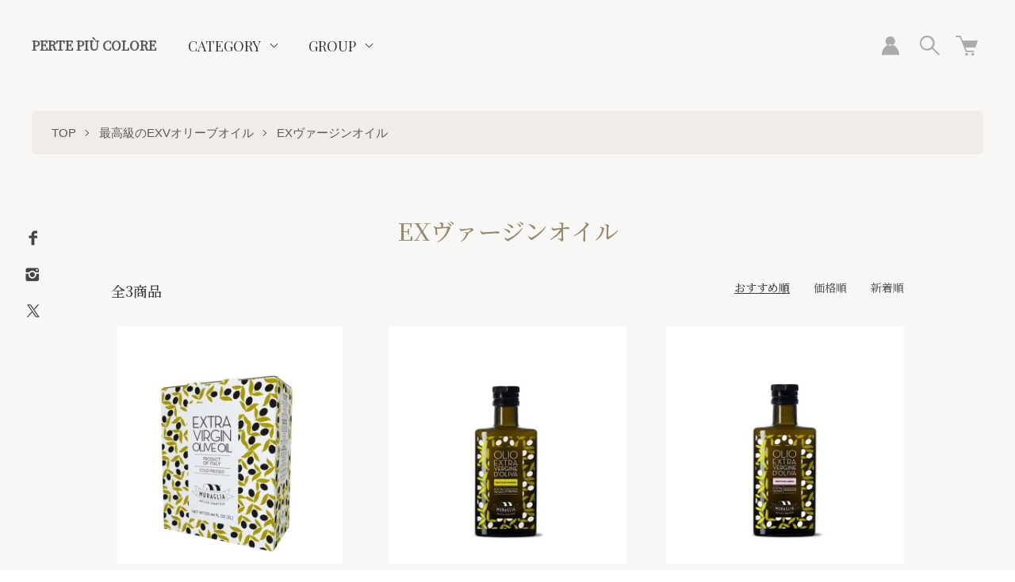

--- FILE ---
content_type: text/html; charset=EUC-JP
request_url: https://perte-co.com/?mode=grp&gid=2737824
body_size: 13512
content:
<!DOCTYPE html PUBLIC "-//W3C//DTD XHTML 1.0 Transitional//EN" "http://www.w3.org/TR/xhtml1/DTD/xhtml1-transitional.dtd">
<html xmlns:og="http://ogp.me/ns#" xmlns:fb="http://www.facebook.com/2008/fbml" xmlns:mixi="http://mixi-platform.com/ns#" xmlns="http://www.w3.org/1999/xhtml" xml:lang="ja" lang="ja" dir="ltr">
<head>
<meta http-equiv="content-type" content="text/html; charset=euc-jp" />
<meta http-equiv="X-UA-Compatible" content="IE=edge,chrome=1" />
<meta name="viewport" content="width=device-width,initial-scale=1">
<title>EXヴァージンオイル - PERTE PI&#217; COLORE</title>
<meta name="Keywords" content="EXヴァージンオイル,PERTE PI&amp;amp;amp;amp;amp;amp;amp;amp;amp;#217; COLORE,オリーブオイル,ロッカインペリアーレ産,IGP認定,エキストラバージンオリーブオイル,MURAGLIA,フラントイオ・ムラリア,イタリア,オリーブオイルMURAGLIA,プーリア州,ボトル,INTENSE FRUITY,コラティーナ,MEDIUM FRUITY,ベランザーナ,アンドリア地方,ペランザーナ種,コラティーナ種,,ボトルデザイン,アロマティックオイル,オイル" />
<meta name="Description" content="PERTEは、こだわりのイタリア食材・日用品を販売する輸入店です。取り扱い商品のオリーブオイルMURAGLIAは、最高品質のオリーブオイルを作るため、全ての工程にこだわっています。 自社農園で大切に栽培・収穫され、収穫後は自社工場で最大5時間以内に粉砕。酸化を防ぐため密閉された環境・低温で製造します。 全て自社農園・施設で行うことで、徹底した品質管理を行い摘みたてのフレッシュさを皆様にお届けします。オリーブオイルの製造と陶器製ボトルの装飾という、イタリア・プーリア州の2つの偉大な伝統が、このFRANTOIO MURAGLIA(フラントイオ・ムラリア)の瓶に集約されています。ボトルは地元・プーリアの職人が、粘土を成形し、窯で焼き上げ、出来上がった容器にすべて手作業で絵を描くという技術を駆使して作られており、ひとつとして同じものはありません。  オイルの品質はもちろんのこと、温かみのあるボトルがいつもの生活に彩りを添えます。" />
<meta name="Author" content="PERTE PI&amp;amp;amp;amp;amp;amp;amp;amp;amp;#217; COLORE" />
<meta name="Copyright" content="PERTE PI&amp;amp;amp;amp;amp;amp;amp;amp;amp;#217; COLORE" />
<meta http-equiv="content-style-type" content="text/css" />
<meta http-equiv="content-script-type" content="text/javascript" />
<link rel="stylesheet" href="https://perte-co.com/css/framework/colormekit.css" type="text/css" />
<link rel="stylesheet" href="https://perte-co.com/css/framework/colormekit-responsive.css" type="text/css" />
<link rel="stylesheet" href="https://img21.shop-pro.jp/PA01478/939/css/3/index.css?cmsp_timestamp=20240324220311" type="text/css" />
<link rel="stylesheet" href="https://img21.shop-pro.jp/PA01478/939/css/3/product_list.css?cmsp_timestamp=20240324220311" type="text/css" />

<link rel="alternate" type="application/rss+xml" title="rss" href="https://perte-co.com/?mode=rss" />
<script type="text/javascript" src="//ajax.googleapis.com/ajax/libs/jquery/1.7.2/jquery.min.js" ></script>
<meta property="og:title" content="EXヴァージンオイル - PERTE PI&#217; COLORE" />
<meta property="og:description" content="PERTEは、こだわりのイタリア食材・日用品を販売する輸入店です。取り扱い商品のオリーブオイルMURAGLIAは、最高品質のオリーブオイルを作るため、全ての工程にこだわっています。 自社農園で大切に栽培・収穫され、収穫後は自社工場で最大5時間以内に粉砕。酸化を防ぐため密閉された環境・低温で製造します。 全て自社農園・施設で行うことで、徹底した品質管理を行い摘みたてのフレッシュさを皆様にお届けします。オリーブオイルの製造と陶器製ボトルの装飾という、イタリア・プーリア州の2つの偉大な伝統が、このFRANTOIO MURAGLIA(フラントイオ・ムラリア)の瓶に集約されています。ボトルは地元・プーリアの職人が、粘土を成形し、窯で焼き上げ、出来上がった容器にすべて手作業で絵を描くという技術を駆使して作られており、ひとつとして同じものはありません。  オイルの品質はもちろんのこと、温かみのあるボトルがいつもの生活に彩りを添えます。" />
<meta property="og:url" content="https://perte-co.com?mode=grp&gid=2737824" />
<meta property="og:site_name" content="PERTE PI&#217; COLORE" />
<meta property="og:image" content=""/>
<link rel="stylesheet" type="text/css" href="https://file003.shop-pro.jp/PA01478/939/css/4-1-4.css"/>
<link rel="preconnect" href="https://fonts.googleapis.com">
<link rel="preconnect" href="https://fonts.gstatic.com" crossorigin>
<link href="https://fonts.googleapis.com/css2?family=Montserrat:wght@100;200;300;400;500&display=swap" rel="stylesheet">
<!-- Global site tag (gtag.js) - Google Analytics -->
<script async src="https://www.googletagmanager.com/gtag/js?id=UA-221000030-1">
</script>
<script>
  window.dataLayer = window.dataLayer || [];
  function gtag(){dataLayer.push(arguments);}
  gtag('js', new Date());

  gtag('config', 'UA-221000030-1');
</script>
<link href="https://use.fontawesome.com/releases/v5.6.1/css/all.css" rel="stylesheet">
<!-- Google tag (gtag.js) -->
<script async src="https://www.googletagmanager.com/gtag/js?id=G-ZC31WN3C8Z"></script>
<script>
  window.dataLayer = window.dataLayer || [];
  function gtag(){dataLayer.push(arguments);}
  gtag('js', new Date());

  gtag('config', 'G-ZC31WN3C8Z');
</script>
<script>
  var Colorme = {"page":"product_list","shop":{"account_id":"PA01478939","title":"PERTE PI&#217; COLORE"},"basket":{"total_price":0,"items":[]},"customer":{"id":null}};

  (function() {
    function insertScriptTags() {
      var scriptTagDetails = [];
      var entry = document.getElementsByTagName('script')[0];

      scriptTagDetails.forEach(function(tagDetail) {
        var script = document.createElement('script');

        script.type = 'text/javascript';
        script.src = tagDetail.src;
        script.async = true;

        if( tagDetail.integrity ) {
          script.integrity = tagDetail.integrity;
          script.setAttribute('crossorigin', 'anonymous');
        }

        entry.parentNode.insertBefore(script, entry);
      })
    }

    window.addEventListener('load', insertScriptTags, false);
  })();
</script>
</head>
<body>
<meta name="colorme-acc-payload" content="?st=1&pt=10033&ut=2737824&at=PA01478939&v=20260115213822&re=&cn=ec6823aaa06d2753e72dfa3a0c2a48fc" width="1" height="1" alt="" /><script>!function(){"use strict";Array.prototype.slice.call(document.getElementsByTagName("script")).filter((function(t){return t.src&&t.src.match(new RegExp("dist/acc-track.js$"))})).forEach((function(t){return document.body.removeChild(t)})),function t(c){var r=arguments.length>1&&void 0!==arguments[1]?arguments[1]:0;if(!(r>=c.length)){var e=document.createElement("script");e.onerror=function(){return t(c,r+1)},e.src="https://"+c[r]+"/dist/acc-track.js?rev=3",document.body.appendChild(e)}}(["acclog001.shop-pro.jp","acclog002.shop-pro.jp"])}();</script><link href="https://fonts.googleapis.com/css2?family=Noto+Serif+JP:wght@300;500&family=Playfair+Display:wght@400;700&display=swap" rel="stylesheet">

<script src="https://img.shop-pro.jp/tmpl_js/73/jquery.tile.js"></script>
<script src="https://img.shop-pro.jp/tmpl_js/73/jquery.skOuterClick.js"></script>

<div class="l-header is-product_list">
  <div class="l-header-main">
    <div class="l-header-main__in">
      <div class="l-header-logo">
        <h1 class="l-header-logo__img is-txt">
          <a class="l-header-logo__txt" href="https://perte-co.com/">PERTE PI&#217; COLORE</a>
        </h1>
      </div>
      <div class="l-sp-header-cart-btn">
                  <a href="https://perte-co.com/cart/proxy/basket?shop_id=PA01478939&shop_domain=perte-co.com">
            <img src="https://img.shop-pro.jp/tmpl_img/87/icon-cart.svg" alt="カートを見る" />
                      </a>
              </div>
      <button class="l-menu-btn js-navi-open" aria-label="メニュー">
        <span></span>
        <span></span>
      </button>
    </div>
    <div class="l-main-navi">
      <div class="l-sp-header-search">
        <form action="https://perte-co.com/" method="GET" class="l-sp-header-search__form">
          <input type="hidden" name="mode" value="srh" />
          <div class="l-sp-header-search__input">
            <input type="text" name="keyword" placeholder="商品検索" />
          </div>
          <button class="l-sp-header-search__submit" type="submit">
            <img src="https://img.shop-pro.jp/tmpl_img/85/icon-search-white.svg" alt="送信" />
          </button>
        </form>
      </div>
      <ul class="l-main-navi-list">
                        <li class="l-main-navi-list__item">
          <button class="l-main-navi-list__link js-toggle-btn">
            CATEGORY
          </button>
          <div class="l-dropdown-menu js-toggle-contents">
            <ul class="l-dropdown-menu-list">
                            <li class="l-dropdown-menu-list__item">
                <a class="l-dropdown-menu-list__link" href="https://perte-co.com/?mode=cate&cbid=2774088&csid=0">FRANTOIO MURAGLIA</a>
              </li>
                                            <li class="l-dropdown-menu-list__item">
                <a class="l-dropdown-menu-list__link" href="https://perte-co.com/?mode=cate&cbid=2854782&csid=0">URSINI</a>
              </li>
                                            <li class="l-dropdown-menu-list__item">
                <a class="l-dropdown-menu-list__link" href="https://perte-co.com/?mode=cate&cbid=2861921&csid=0">FILOTEA</a>
              </li>
                                            <li class="l-dropdown-menu-list__item">
                <a class="l-dropdown-menu-list__link" href="https://perte-co.com/?mode=cate&cbid=2916186&csid=0">THE MALLOWS</a>
              </li>
                          </ul>
          </div>
        </li>
                                        <li class="l-main-navi-list__item">
          <button class="l-main-navi-list__link js-toggle-btn">
            GROUP
          </button>
          <div class="l-dropdown-menu js-toggle-contents">
            <ul class="l-dropdown-menu-list">
                            <li class="l-dropdown-menu-list__item">
                <a class="l-dropdown-menu-list__link" href="https://perte-co.com/?mode=grp&gid=2686172">最高級のEXVオリーブオイル</a>
              </li>
                                            <li class="l-dropdown-menu-list__item">
                <a class="l-dropdown-menu-list__link" href="https://perte-co.com/?mode=grp&gid=2838640">伝統的なマンマのトマトソース</a>
              </li>
                                            <li class="l-dropdown-menu-list__item">
                <a class="l-dropdown-menu-list__link" href="https://perte-co.com/?mode=grp&gid=2863200">イタリア産こだわり絶品パスタ</a>
              </li>
                                            <li class="l-dropdown-menu-list__item">
                <a class="l-dropdown-menu-list__link" href="https://perte-co.com/?mode=grp&gid=2863270">ショートパスタ</a>
              </li>
                                            <li class="l-dropdown-menu-list__item">
                <a class="l-dropdown-menu-list__link" href="https://perte-co.com/?mode=grp&gid=2956427">スペシャルパスタ</a>
              </li>
                                            <li class="l-dropdown-menu-list__item">
                <a class="l-dropdown-menu-list__link" href="https://perte-co.com/?mode=grp&gid=2979083">デンマーク産の新食感マロー</a>
              </li>
                                            <li class="l-dropdown-menu-list__item">
                <a class="l-dropdown-menu-list__link" href="https://perte-co.com/?mode=grp&gid=2707256">GIFT </a>
              </li>
                          </ul>
          </div>
        </li>
                              </ul>
      <div class="l-sp-header-help">
        <ul class="l-sp-header-help-list">
          <li class="l-sp-header-help-list__item">
            <a class="l-sp-header-help-list__link" href="https://perte-co.com/?mode=sk#delivery">配送・送料について</a>
          </li>
          <li class="l-sp-header-help-list__item">
            <a class="l-sp-header-help-list__link" href="https://perte-co.com/?mode=sk#return">返品について</a>
          </li>
          <li class="l-sp-header-help-list__item">
            <a class="l-sp-header-help-list__link" href="https://perte-co.com/?mode=sk#payment">お支払い方法について</a>
          </li>
          <li class="l-sp-header-help-list__item">
            <a class="l-sp-header-help-list__link" href="https://perte-co.com/?mode=sk#info">特定商取引法に基づく表記</a>
          </li>
          <li class="l-sp-header-help-list__item">
            <a class="l-sp-header-help-list__link" href="https://perte-co.com/?mode=privacy">プライバシーポリシー</a>
          </li>
          <li class="l-sp-header-help-list__item">
            <a class="l-sp-header-help-list__link" href="https://mondo-g.shop-pro.jp/customer/inquiries/new">お問い合わせ</a>
          </li>
                              <li class="l-sp-header-help-list__item">
            <span class="l-sp-header-help-list__link">
              <a href="https://perte-co.com/?mode=rss">RSS</a> / <a href="https://perte-co.com/?mode=atom">ATOM</a>
            </span>
          </li>
        </ul>
      </div>
      <div class="l-header-help">
        <div class="l-header-account">
          <button class="l-header-account__btn l-header-help__btn js-toggle-btn">
            <img src="https://img.shop-pro.jp/tmpl_img/85/icon-user.svg" alt="アカウント" />
          </button>
          <div class="l-header-account__contents js-toggle-contents">
            <ul class="l-header-account-list">
              <li class="l-header-account-list__item">
                <a class="l-header-account-list__link" href="https://perte-co.com/?mode=myaccount">マイアカウント</a>
              </li>
                          </ul>
          </div>
        </div>
        <div class="l-header-search">
          <button class="l-header-search__btn l-header-help__btn js-toggle-btn js-search-btn">
            <img src="https://img.shop-pro.jp/tmpl_img/85/icon-search.svg" alt="検索" />
          </button>
          <div class="l-header-search__contents js-toggle-contents">
            <form action="https://perte-co.com/" method="GET" class="l-header-search__form">
              <input type="hidden" name="mode" value="srh" />
              <div class="l-header-search__input">
                <input type="text" name="keyword" placeholder="商品検索" />
              </div>
              <button class="l-header-search__submit" type="submit">
                <img src="https://img.shop-pro.jp/tmpl_img/85/icon-search-white.svg" alt="送信" />
              </button>
            </form>
          </div>
        </div>
        <div class="l-header-cart">
                      <a href="https://perte-co.com/cart/proxy/basket?shop_id=PA01478939&shop_domain=perte-co.com" class="l-header-cart-btn">
              <img src="https://img.shop-pro.jp/tmpl_img/85/icon-cart.svg" alt="カートを見る" />
                          </a>
                  </div>
      </div>
      <div class="l-sns-navi">
        <ul class="l-sns-navi-list u-opa">
                    <li class="l-sns-navi-list__item">
            <a href="https://facebook.com/PERTE-Piu-Colore-101617072465801" target="_blank">
              <i class="icon-lg-b icon-facebook" aria-label="Facebook"></i>
            </a>
          </li>
                              <li class="l-sns-navi-list__item">
            <a href="https://instagram.com/perte_col" target="_blank">
              <i class="icon-lg-b icon-instagram" aria-label="instagram"></i>
            </a>
          </li>
                              <li class="l-sns-navi-list__item">
            <a href="https://twitter.com/perte_co" target="_blank">
              <i class="icon-lg-b icon-twitter" aria-label="Twitter"></i>
            </a>
          </li>
                              <!-- <li class="l-sns-navi-list__item">
            <a href="" target="_blank">
              <i class="icon-lg-b icon-pinterest" aria-label="pinterest"></i>
            </a>
          </li> -->
        </ul>
      </div>
    </div>
    <div class="l-main-navi-overlay js-navi-close"></div>
  </div>
</div>
<div class="l-main is-product_list">
  <div class="c-breadcrumbs">
  <ul class="c-breadcrumbs-list">
    <li class="c-breadcrumbs-list__item">
      <a href="https://perte-co.com/">
        TOP
      </a>
    </li>
            <li class="c-breadcrumbs-list__item">
      <a href="https://perte-co.com/?mode=grp&gid=2686172">
        最高級のEXVオリーブオイル
      </a>
    </li>
        <li class="c-breadcrumbs-list__item">
      <a href="https://perte-co.com/?mode=grp&gid=2737824">
        EXヴァージンオイル
      </a>
    </li>
          </ul>
</div>
<div class="p-category u-container l-main-contents">
  <h2 class="p-category__ttl">
        EXヴァージンオイル
      </h2>
  
    
    
    
    
  
    
    <div class="p-item-list-head">
    <div class="p-item-list-num">
      全3商品
    </div>
    
    <ul class="p-item-sort-list">
      <li class="p-item-sort-list__item">
                <span>おすすめ順</span>
              </li>
      <li class="p-item-sort-list__item">
                <a href="?mode=grp&gid=2737824&sort=p">価格順</a>
              </li>
      <li class="p-item-sort-list__item">
                <a href="?mode=grp&gid=2737824&sort=n">新着順</a>
              </li>
    </ul>
    
  </div>
  
  <ul class="c-item-list u-opa">
        <li class="c-item-list__item">
      <div class="c-item-list__img u-square-img">
        <a href="?pid=174990928">
                    <img src="https://img21.shop-pro.jp/PA01478/939/product/174990928_th.jpg?cmsp_timestamp=20240416170036" alt="&lt;img class=&#039;new_mark_img1&#039; src=&#039;https://img.shop-pro.jp/img/new/icons55.gif&#039; style=&#039;border:none;display:inline;margin:0px;padding:0px;width:auto;&#039; /&gt;3L BAG IN BOX 3Lバッグ箱" />
                  </a>
      </div>
      <div class="c-item-list__txt">
        <div class="c-item-list__ttl">
          <a href="?pid=174990928">
            <img class='new_mark_img1' src='https://img.shop-pro.jp/img/new/icons55.gif' style='border:none;display:inline;margin:0px;padding:0px;width:auto;' />3L BAG IN BOX 3Lバッグ箱
          </a>
        </div>
                                        <div class="c-item-list__price is-soldout">
          SOLD OUT
        </div>
                <button class="c-item-list__btn" type="button"  data-favorite-button-selector="DOMSelector" data-product-id="174990928" data-added-class="is-added">
          <svg role="img" aria-hidden="true"><use xlink:href="#heart"></use></svg>
        </button>
      </div>
    </li>
        <li class="c-item-list__item">
      <div class="c-item-list__img u-square-img">
        <a href="?pid=166249529">
                    <img src="https://img21.shop-pro.jp/PA01478/939/product/166249529_th.jpg?cmsp_timestamp=20220123021744" alt="Essenza Intense Fruity コラティーナ 250ml" />
                  </a>
      </div>
      <div class="c-item-list__txt">
        <div class="c-item-list__ttl">
          <a href="?pid=166249529">
            Essenza Intense Fruity コラティーナ 250ml
          </a>
        </div>
                                        <div class="c-item-list__price is-soldout">
          SOLD OUT
        </div>
                <button class="c-item-list__btn" type="button"  data-favorite-button-selector="DOMSelector" data-product-id="166249529" data-added-class="is-added">
          <svg role="img" aria-hidden="true"><use xlink:href="#heart"></use></svg>
        </button>
      </div>
    </li>
        <li class="c-item-list__item">
      <div class="c-item-list__img u-square-img">
        <a href="?pid=166249540">
                    <img src="https://img21.shop-pro.jp/PA01478/939/product/166249540_th.jpg?cmsp_timestamp=20220123023307" alt="Essenza Medium Fruity ペランザーナ 250ml" />
                  </a>
      </div>
      <div class="c-item-list__txt">
        <div class="c-item-list__ttl">
          <a href="?pid=166249540">
            Essenza Medium Fruity ペランザーナ 250ml
          </a>
        </div>
                                        <div class="c-item-list__price is-soldout">
          SOLD OUT
        </div>
                <button class="c-item-list__btn" type="button"  data-favorite-button-selector="DOMSelector" data-product-id="166249540" data-added-class="is-added">
          <svg role="img" aria-hidden="true"><use xlink:href="#heart"></use></svg>
        </button>
      </div>
    </li>
      </ul>
  
  
  <div class="c-pager">
    <div class="c-pager__total">
      全<span>3</span>商品中 <span>1 - 3</span>表示
    </div>
    <ul class="c-pager-list">
      <li class="c-pager-list__item is-visible">
                <span class="c-pager-list__link is-prev is-disabled">
          前へ
        </span>
              </li>
                        <li class="c-pager-list__item is-visible">
        <span class="c-pager-list__link is-disabled is-current">
          1
          <span class="c-pager-list__page">ページ目</span>
        </span>
      </li>
                        <li class="c-pager-list__item is-visible">
                <span class="c-pager-list__link is-next is-disabled">
          次へ
        </span>
              </li>
    </ul>
  </div>
  
    
    
    
  </div>

<script>
  $(window).load(function () {
    $('.productlist-unit').tile();
  });
  $(window).resize(function () {
    $('.productlist-unit').tile();
  });
</script></div>
<div class="l-bottom">
              <div class="p-calendar">
    <div class="u-container">
      <h2 class="u-visually-hidden">
        CALENDAR
      </h2>
      <div class="side_section side_section_cal">
        <div class="side_cal">
          <table class="tbl_calendar">
    <caption>2026年1月</caption>
    <tr>
        <th class="sun">日</th>
        <th>月</th>
        <th>火</th>
        <th>水</th>
        <th>木</th>
        <th>金</th>
        <th class="sat">土</th>
    </tr>
    <tr>
<td></td>
<td></td>
<td></td>
<td></td>
<td class="thu holiday" style="background-color: #d6c6b2; color: #0a0909;">1</td>
<td class="fri">2</td>
<td class="sat" style="background-color: #d6c6b2; color: #0a0909;">3</td>
</tr>
<tr>
<td class="sun" style="background-color: #d6c6b2; color: #0a0909;">4</td>
<td class="mon">5</td>
<td class="tue">6</td>
<td class="wed">7</td>
<td class="thu">8</td>
<td class="fri">9</td>
<td class="sat" style="background-color: #d6c6b2; color: #0a0909;">10</td>
</tr>
<tr>
<td class="sun" style="background-color: #d6c6b2; color: #0a0909;">11</td>
<td class="mon holiday" style="background-color: #d6c6b2; color: #0a0909;">12</td>
<td class="tue">13</td>
<td class="wed">14</td>
<td class="thu">15</td>
<td class="fri">16</td>
<td class="sat" style="background-color: #d6c6b2; color: #0a0909;">17</td>
</tr>
<tr>
<td class="sun" style="background-color: #d6c6b2; color: #0a0909;">18</td>
<td class="mon">19</td>
<td class="tue">20</td>
<td class="wed">21</td>
<td class="thu">22</td>
<td class="fri">23</td>
<td class="sat" style="background-color: #d6c6b2; color: #0a0909;">24</td>
</tr>
<tr>
<td class="sun" style="background-color: #d6c6b2; color: #0a0909;">25</td>
<td class="mon">26</td>
<td class="tue">27</td>
<td class="wed">28</td>
<td class="thu">29</td>
<td class="fri">30</td>
<td class="sat" style="background-color: #d6c6b2; color: #0a0909;">31</td>
</tr>
</table><table class="tbl_calendar">
    <caption>2026年2月</caption>
    <tr>
        <th class="sun">日</th>
        <th>月</th>
        <th>火</th>
        <th>水</th>
        <th>木</th>
        <th>金</th>
        <th class="sat">土</th>
    </tr>
    <tr>
<td class="sun" style="background-color: #d6c6b2; color: #0a0909;">1</td>
<td class="mon">2</td>
<td class="tue">3</td>
<td class="wed">4</td>
<td class="thu">5</td>
<td class="fri">6</td>
<td class="sat" style="background-color: #d6c6b2; color: #0a0909;">7</td>
</tr>
<tr>
<td class="sun" style="background-color: #d6c6b2; color: #0a0909;">8</td>
<td class="mon">9</td>
<td class="tue">10</td>
<td class="wed holiday" style="background-color: #d6c6b2; color: #0a0909;">11</td>
<td class="thu">12</td>
<td class="fri">13</td>
<td class="sat" style="background-color: #d6c6b2; color: #0a0909;">14</td>
</tr>
<tr>
<td class="sun" style="background-color: #d6c6b2; color: #0a0909;">15</td>
<td class="mon">16</td>
<td class="tue">17</td>
<td class="wed">18</td>
<td class="thu">19</td>
<td class="fri">20</td>
<td class="sat" style="background-color: #d6c6b2; color: #0a0909;">21</td>
</tr>
<tr>
<td class="sun" style="background-color: #d6c6b2; color: #0a0909;">22</td>
<td class="mon holiday" style="background-color: #d6c6b2; color: #0a0909;">23</td>
<td class="tue">24</td>
<td class="wed">25</td>
<td class="thu">26</td>
<td class="fri">27</td>
<td class="sat" style="background-color: #d6c6b2; color: #0a0909;">28</td>
</tr>
</table>
        </div>
              </div>
    </div>
  </div>
    <div class="p-shopguide">
    <div class="u-container">
      <h2 class="u-visually-hidden">
        ショッピングガイド
      </h2>
      <div class="p-shopguide-wrap">
                <div class="p-shopguide-column">
          <div class="p-shopguide-box js-matchHeight">
            <h3 class="p-shopguide-box__ttl">
              SHIPPING
              <span>配送・送料について</span>
            </h3>
            <dl class="p-shopguide-txt">
                            <dt class="p-shopguide__ttl">
                クロネコヤマト
              </dt>
              <dd class="p-shopguide__body">
                                <div class="p-shopguide__img">
                  <img src="https://img21.shop-pro.jp/PA01478/939/delivery/548800.gif?cmsp_timestamp=20250520174308" />
                </div>
                                ヤマト運輸（通常便）にてお届け致します。<br />
<br />
※7&#12316;9月は、クール便でのお届けをおすすめしております※<br />
<br />
ご注文（ご入金）確認後、通常2～6営業日以内（土日祝除）に発送いたします。<br />
（ご指定が無い場合には、発送の準備が出来次第発送）<br />
<br />
配送希望時間帯は以下をご指定いただけます。<br />
午前中／14～16時／16～18時／18～20時／19～21時<br />
発送手配完了後は、ご注文内容やお届け内容（時間指定等）の変更はできません。<br />
また、発送後のお届け先の変更には転送料がかかる場合があります。<br />
お届け日時を指定された場合でも、交通事情や天候などにより指定時間内に配達ができない場合もあります。<br />
<br />
※商品のお受け取りについて<br />
配送業者の定める保管期限（通常便7日間）までに必ずお受け取り下さい。<br />
配送業者の保管期限までに商品をお受け取りにならず弊社へ返送された場合は、<br />
お客様都合での返品・キャンセル扱いとなりますので、<br />
往復の送料、決済手数料および梱包資材など発送にかかった費用を頂戴いたします。<br />
<br />
●送料<br />
814円&#12316;、お届け先・重量により異なります。<br />
カート画面にて住所を入力後、ご確認ください。<br />
<br />
※オリーブオイルは10℃を下まわると凝固することがありますが、しばらく常温におけば凝固はなくなります。品質に問題はございませんので、安心してお召し上がりいただけます。到着後は常温で保存してください。
              </dd>
                            <dt class="p-shopguide__ttl">
                クロネコヤマトクール便
              </dt>
              <dd class="p-shopguide__body">
                                <div class="p-shopguide__img">
                  <img src="https://img21.shop-pro.jp/PA01478/939/delivery/555496.gif?cmsp_timestamp=20241112163307" />
                </div>
                                クール便（ヤマト運輸）にてお届け致します。<br />
7月～9月の間はクール便での配送をお勧めしております。<br />
<br />
ご注文（ご入金）確認後、通常2～6営業日以内（土日祝除）に発送いたします。<br />
（ご指定が無い場合には、発送の準備が出来次第発送）<br />
<br />
配送希望時間帯は以下をご指定いただけます。<br />
午前中／14～16時／16～18時／18～20時／19～21時<br />
発送手配完了後は、ご注文内容やお届け内容（時間指定等）の変更はできません。<br />
また、発送後のお届け先の変更には転送料がかかる場合があります。<br />
お届け日時を指定された場合でも、交通事情や天候などにより指定時間内に配達ができない場合もあります。<br />
<br />
※商品のお受け取りについて<br />
配送業者の定める保管期限（クール便3日間）までに必ずお受け取り下さい。<br />
配送業者の保管期限までに商品をお受け取りにならず弊社へ返送された場合は、<br />
お客様都合での返品・キャンセル扱いとなりますので、<br />
往復の送料、決済手数料および梱包資材など発送にかかった費用を頂戴いたします。<br />
<br />
●送料<br />
1254円&#12316;、お届け先・重量により異なります。<br />
カート画面にて住所を入力後、ご確認ください。<br />
<br />
※オリーブオイルは10℃を下まわると凝固することがありますが、しばらく常温におけば凝固はなくなります。品質に問題はございませんので、安心してお召し上がりいただけます。到着後は常温で保存してください。
              </dd>
                            <dt class="p-shopguide__ttl">
                クロネコヤマト
              </dt>
              <dd class="p-shopguide__body">
                                
              </dd>
                          </dl>
          </div>
        </div>
                <div class="p-shopguide-column">
          <div class="p-shopguide-box js-matchHeight">
            <h3 class="p-shopguide-box__ttl">
              RETURN
              <span>返品について</span>
            </h3>
            <dl class="p-shopguide-txt">
                            <dt class="p-shopguide__ttl">
                不良品
              </dt>
              <dd class="p-shopguide__body">
                商品到着後速やかにご連絡ください。商品に欠陥がある場合を除き、返品には応じかねますのでご了承ください。
              </dd>
                                          <dt class="p-shopguide__ttl">
                返品期限
              </dt>
              <dd class="p-shopguide__body">
                商品到着日からご連絡が7日以内に行われなかった場合、返品を受け付けられない場合がありますので予めご了承ください。また、食品の場合、開封後の返品は不可とします。
              </dd>
                                          <dt class="p-shopguide__ttl">
                返品送料
              </dt>
              <dd class="p-shopguide__body">
                お客様都合による返品につきましてはお客様のご負担とさせていただきます。不良品に該当する場合は当方で負担いたします。
              </dd>
                          </dl>
          </div>
        </div>
                <div class="p-shopguide-column">
          <div class="p-shopguide-box js-matchHeight">
            <h3 class="p-shopguide-box__ttl">
              PAYMENT
              <span>お支払いについて</span>
            </h3>
            <dl class="p-shopguide-txt">
                            <dt class="p-shopguide__ttl">
                銀行振込
              </dt>
              <dd class="p-shopguide__body">
                                                メールにて振込先をご案内いたします（楽天銀行）。<br />
お支払い期限はご注文完了後10営業日以内となっております。<br />
期限までにご入金が確認できない場合は、ご注文はキャンセルとなりますのでご注意ください。
              </dd>
                            <dt class="p-shopguide__ttl">
                クレジット
              </dt>
              <dd class="p-shopguide__body">
                                                <div class="p-shopguide__img">
                  <img class='payment_img' src='https://img.shop-pro.jp/common/card2.gif'><img class='payment_img' src='https://img.shop-pro.jp/common/card6.gif'><img class='payment_img' src='https://img.shop-pro.jp/common/card18.gif'><img class='payment_img' src='https://img.shop-pro.jp/common/card0.gif'><img class='payment_img' src='https://img.shop-pro.jp/common/card9.gif'>
                </div>
                                
              </dd>
                            <dt class="p-shopguide__ttl">
                PayPay
              </dt>
              <dd class="p-shopguide__body">
                                                
              </dd>
                            <dt class="p-shopguide__ttl">
                Amazon Pay
              </dt>
              <dd class="p-shopguide__body">
                                                Amazonのアカウントに登録された配送先や支払い方法を利用して決済できます。
              </dd>
                          </dl>
          </div>
        </div>
              </div>
    </div>
  </div>
</div>
<div class="l-footer is-product_list" style="background-image: url(https://img21.shop-pro.jp/PA01478/939/etc_base64/SU1HXzcxOTA.jpeg?cmsp_timestamp=20231127214106);">
  <div class="u-container">
    <div class="l-footer-main">
                  <div class="l-footer-navi">
        <div class="l-footer-navi-list-wrap">
          <ul class="l-footer-navi-list">
            <li class="l-footer-navi-list__item">
              <a class="l-footer-navi-list__link" href="https://perte-co.com/">
                ホーム
              </a>
            </li>
            <li class="l-footer-navi-list__item">
              <a class="l-footer-navi-list__link" href="https://perte-co.com/?mode=sk#delivery">
                配送・送料について
              </a>
            </li>
            <li class="l-footer-navi-list__item">
              <a class="l-footer-navi-list__link" href="https://perte-co.com/?mode=sk#return">
                返品について
              </a>
            </li>
            <li class="l-footer-navi-list__item">
              <a class="l-footer-navi-list__link" href="https://perte-co.com/?mode=sk#payment">
                支払い方法について
              </a>
            </li>
            <li class="l-footer-navi-list__item">
              <a class="l-footer-navi-list__link" href="https://perte-co.com/?mode=sk#info">
                特定商取引法に基づく表記
              </a>
            </li>
            <li class="l-footer-navi-list__item">
              <a class="l-footer-navi-list__link" href="https://perte-co.com/?mode=privacy">
                プライバシーポリシー
              </a>
            </li>
          </ul>
        </div>
        <div class="l-footer-navi-list-wrap">
          <ul class="l-footer-navi-list">
                                    <li class="l-footer-navi-list__item">
              <span class="l-footer-navi-list__link">
                 <a href="https://perte-co.com/?mode=rss">RSS</a> / <a href="https://perte-co.com/?mode=atom">ATOM</a>
              </span>
            </li>
          </ul>
          <ul class="l-footer-navi-list">
            <li class="l-footer-navi-list__item">
              <a class="l-footer-navi-list__link" href="https://perte-co.com/?mode=myaccount">マイアカウント</a>
            </li>
                        <li class="l-footer-navi-list__item">
                            <a class="l-footer-navi-list__link" href="https://perte-co.com/cart/proxy/basket?shop_id=PA01478939&shop_domain=perte-co.com">
                カートを見る
              </a>
                          </li>
            <li class="l-footer-navi-list__item">
              <a class="l-footer-navi-list__link" href="https://mondo-g.shop-pro.jp/customer/inquiries/new">お問い合わせ</a>
            </li>
          </ul>
        </div>
      </div>
      <div class="l-footer-shopinfo">
        <div class="l-footer-shopinfo__logo">
          <a href="https://perte-co.com/">PERTE PI&#217; COLORE</a>
        </div>
        <ul class="l-footer-sns-list u-opa">
                    <li class="l-footer-sns-list__item">
            <a href="https://instagram.com/perte_col" target="_blank">
              <i class="icon-lg-b icon-instagram" aria-label="instagram"></i>
            </a>
          </li>
                              <li class="l-footer-sns-list__item">
            <a href="https://facebook.com/PERTE-Piu-Colore-101617072465801" target="_blank">
              <i class="icon-lg-b icon-facebook" aria-label="Facebook"></i>
            </a>
          </li>
                              <li class="l-footer-sns-list__item">
            <a href="https://twitter.com/perte_co" target="_blank">
              <i class="icon-lg-b icon-twitter" aria-label="Twitter"></i>
            </a>
          </li>
                              <!-- <li class="l-footer-sns-list__item">
            <a href="" target="_blank">
              <i class="icon-lg-b icon-pinterest" aria-label="pinterest"></i>
            </a>
          </li> -->
        </ul>
                <div class="l-footer-shopinfo__qr">
          <img src="https://img21.shop-pro.jp/PA01478/939/qrcode.jpg?cmsp_timestamp=20251203205014" />
        </div>
              </div>
    </div>
    <div class="l-copyright">
      <div class="l-copyright__txt">
        Copyright&#169; PERTE PI&#217; COLORE

      </div>
      <div class="l-copyright__logo">
        <a href="https://shop-pro.jp" target="_blank">Powered by<img src="https://img.shop-pro.jp/tmpl_img/84/powered.png" alt="カラーミーショップ"></a>
      </div>
    </div>
  </div>
</div>

<script>
  $(function () {
    function window_size_switch_func() {
      if($(window).width() >= 768) {
        // product option switch -> table
        $('#prd-opt-table').html($('.prd-opt-table').html());
        $('#prd-opt-table table').addClass('table table-bordered');
        $('#prd-opt-select').empty();
      } else {
        // product option switch -> select
        $('#prd-opt-table').empty();
        if($('#prd-opt-select > *').size() == 0) {
          $('#prd-opt-select').append($('.prd-opt-select').html());
        }
      }
    }
    window_size_switch_func();
    $(window).load(function () {
      $('.history-unit').tile();
    });
    $(window).resize(function () {
      window_size_switch_func();
      $('.history-unit').tile();
    });
  });
</script>


<script src="https://img.shop-pro.jp/tmpl_js/85/jquery.matchHeight-min.js"></script>
<script src="https://img.shop-pro.jp/tmpl_js/85/what-input.js"></script>
<script src="https://img.shop-pro.jp/tmpl_js/85/common.js"></script>

<script type="text/javascript">
$(document).ready(function() {
  $(".js-matchHeight").matchHeight();
});
</script>

<svg xmlns="http://www.w3.org/2000/svg" style="display:none"><symbol id="angle-double-left" viewBox="0 0 1792 1792"><path d="M1011 1376q0 13-10 23l-50 50q-10 10-23 10t-23-10L439 983q-10-10-10-23t10-23l466-466q10-10 23-10t23 10l50 50q10 10 10 23t-10 23L608 960l393 393q10 10 10 23zm384 0q0 13-10 23l-50 50q-10 10-23 10t-23-10L823 983q-10-10-10-23t10-23l466-466q10-10 23-10t23 10l50 50q10 10 10 23t-10 23L992 960l393 393q10 10 10 23z"/></symbol><symbol id="angle-double-right" viewBox="0 0 1792 1792"><path d="M979 960q0 13-10 23l-466 466q-10 10-23 10t-23-10l-50-50q-10-10-10-23t10-23l393-393-393-393q-10-10-10-23t10-23l50-50q10-10 23-10t23 10l466 466q10 10 10 23zm384 0q0 13-10 23l-466 466q-10 10-23 10t-23-10l-50-50q-10-10-10-23t10-23l393-393-393-393q-10-10-10-23t10-23l50-50q10-10 23-10t23 10l466 466q10 10 10 23z"/></symbol><symbol id="angle-down" viewBox="0 0 1792 1792"><path d="M1395 736q0 13-10 23l-466 466q-10 10-23 10t-23-10L407 759q-10-10-10-23t10-23l50-50q10-10 23-10t23 10l393 393 393-393q10-10 23-10t23 10l50 50q10 10 10 23z"/></symbol><symbol id="angle-left" viewBox="0 0 1792 1792"><path d="M1203 544q0 13-10 23L800 960l393 393q10 10 10 23t-10 23l-50 50q-10 10-23 10t-23-10L631 983q-10-10-10-23t10-23l466-466q10-10 23-10t23 10l50 50q10 10 10 23z"/></symbol><symbol id="angle-right" viewBox="0 0 1792 1792"><path d="M1171 960q0 13-10 23l-466 466q-10 10-23 10t-23-10l-50-50q-10-10-10-23t10-23l393-393-393-393q-10-10-10-23t10-23l50-50q10-10 23-10t23 10l466 466q10 10 10 23z"/></symbol><symbol id="angle-up" viewBox="0 0 1792 1792"><path d="M1395 1184q0 13-10 23l-50 50q-10 10-23 10t-23-10L896 864l-393 393q-10 10-23 10t-23-10l-50-50q-10-10-10-23t10-23l466-466q10-10 23-10t23 10l466 466q10 10 10 23z"/></symbol><symbol id="bars" viewBox="0 0 1792 1792"><path d="M1664 1344v128q0 26-19 45t-45 19H192q-26 0-45-19t-19-45v-128q0-26 19-45t45-19h1408q26 0 45 19t19 45zm0-512v128q0 26-19 45t-45 19H192q-26 0-45-19t-19-45V832q0-26 19-45t45-19h1408q26 0 45 19t19 45zm0-512v128q0 26-19 45t-45 19H192q-26 0-45-19t-19-45V320q0-26 19-45t45-19h1408q26 0 45 19t19 45z"/></symbol><symbol id="close" viewBox="0 0 1792 1792"><path d="M1490 1322q0 40-28 68l-136 136q-28 28-68 28t-68-28l-294-294-294 294q-28 28-68 28t-68-28l-136-136q-28-28-28-68t28-68l294-294-294-294q-28-28-28-68t28-68l136-136q28-28 68-28t68 28l294 294 294-294q28-28 68-28t68 28l136 136q28 28 28 68t-28 68l-294 294 294 294q28 28 28 68z"/></symbol><symbol id="envelope-o" viewBox="0 0 1792 1792"><path d="M1664 1504V736q-32 36-69 66-268 206-426 338-51 43-83 67t-86.5 48.5T897 1280h-2q-48 0-102.5-24.5T706 1207t-83-67q-158-132-426-338-37-30-69-66v768q0 13 9.5 22.5t22.5 9.5h1472q13 0 22.5-9.5t9.5-22.5zm0-1051v-24.5l-.5-13-3-12.5-5.5-9-9-7.5-14-2.5H160q-13 0-22.5 9.5T128 416q0 168 147 284 193 152 401 317 6 5 35 29.5t46 37.5 44.5 31.5T852 1143t43 9h2q20 0 43-9t50.5-27.5 44.5-31.5 46-37.5 35-29.5q208-165 401-317 54-43 100.5-115.5T1664 453zm128-37v1088q0 66-47 113t-113 47H160q-66 0-113-47T0 1504V416q0-66 47-113t113-47h1472q66 0 113 47t47 113z"/></symbol><symbol id="facebook" viewBox="0 0 1792 1792"><path d="M1343 12v264h-157q-86 0-116 36t-30 108v189h293l-39 296h-254v759H734V905H479V609h255V391q0-186 104-288.5T1115 0q147 0 228 12z"/></symbol><symbol id="google-plus" viewBox="0 0 1792 1792"><path d="M1181 913q0 208-87 370.5t-248 254-369 91.5q-149 0-285-58t-234-156-156-234-58-285 58-285 156-234 234-156 285-58q286 0 491 192L769 546Q652 433 477 433q-123 0-227.5 62T84 663.5 23 896t61 232.5T249.5 1297t227.5 62q83 0 152.5-23t114.5-57.5 78.5-78.5 49-83 21.5-74H477V791h692q12 63 12 122zm867-122v210h-209v209h-210v-209h-209V791h209V582h210v209h209z"/></symbol><symbol id="heart" viewBox="0 0 1792 1792"><path d="M896 1664q-26 0-44-18l-624-602q-10-8-27.5-26T145 952.5 77 855 23.5 734 0 596q0-220 127-344t351-124q62 0 126.5 21.5t120 58T820 276t76 68q36-36 76-68t95.5-68.5 120-58T1314 128q224 0 351 124t127 344q0 221-229 450l-623 600q-18 18-44 18z"/></symbol><symbol id="home" viewBox="0 0 1792 1792"><path d="M1472 992v480q0 26-19 45t-45 19h-384v-384H768v384H384q-26 0-45-19t-19-45V992q0-1 .5-3t.5-3l575-474 575 474q1 2 1 6zm223-69l-62 74q-8 9-21 11h-3q-13 0-21-7L896 424l-692 577q-12 8-24 7-13-2-21-11l-62-74q-8-10-7-23.5t11-21.5l719-599q32-26 76-26t76 26l244 204V288q0-14 9-23t23-9h192q14 0 23 9t9 23v408l219 182q10 8 11 21.5t-7 23.5z"/></symbol><symbol id="info-circle" viewBox="0 0 1792 1792"><path d="M1152 1376v-160q0-14-9-23t-23-9h-96V672q0-14-9-23t-23-9H672q-14 0-23 9t-9 23v160q0 14 9 23t23 9h96v320h-96q-14 0-23 9t-9 23v160q0 14 9 23t23 9h448q14 0 23-9t9-23zm-128-896V320q0-14-9-23t-23-9H800q-14 0-23 9t-9 23v160q0 14 9 23t23 9h192q14 0 23-9t9-23zm640 416q0 209-103 385.5T1281.5 1561 896 1664t-385.5-103T231 1281.5 128 896t103-385.5T510.5 231 896 128t385.5 103T1561 510.5 1664 896z"/></symbol><symbol id="instagram" viewBox="0 0 1792 1792"><path d="M1490 1426V778h-135q20 63 20 131 0 126-64 232.5T1137 1310t-240 62q-197 0-337-135.5T420 909q0-68 20-131H299v648q0 26 17.5 43.5T360 1487h1069q25 0 43-17.5t18-43.5zm-284-533q0-124-90.5-211.5T897 594q-127 0-217.5 87.5T589 893t90.5 211.5T897 1192q128 0 218.5-87.5T1206 893zm284-360V368q0-28-20-48.5t-49-20.5h-174q-29 0-49 20.5t-20 48.5v165q0 29 20 49t49 20h174q29 0 49-20t20-49zm174-208v1142q0 81-58 139t-139 58H325q-81 0-139-58t-58-139V325q0-81 58-139t139-58h1142q81 0 139 58t58 139z"/></symbol><symbol id="pencil" viewBox="0 0 1792 1792"><path d="M491 1536l91-91-235-235-91 91v107h128v128h107zm523-928q0-22-22-22-10 0-17 7l-542 542q-7 7-7 17 0 22 22 22 10 0 17-7l542-542q7-7 7-17zm-54-192l416 416-832 832H128v-416zm683 96q0 53-37 90l-166 166-416-416 166-165q36-38 90-38 53 0 91 38l235 234q37 39 37 91z"/></symbol><symbol id="pinterest-p" viewBox="0 0 1792 1792"><path d="M256 597q0-108 37.5-203.5T397 227t152-123 185-78T936 0q158 0 294 66.5T1451 260t85 287q0 96-19 188t-60 177-100 149.5-145 103-189 38.5q-68 0-135-32t-96-88q-10 39-28 112.5t-23.5 95-20.5 71-26 71-32 62.5-46 77.5-62 86.5l-14 5-9-10q-15-157-15-188 0-92 21.5-206.5T604 972t52-203q-32-65-32-169 0-83 52-156t132-73q61 0 95 40.5T937 514q0 66-44 191t-44 187q0 63 45 104.5t109 41.5q55 0 102-25t78.5-68 56-95 38-110.5 20-111 6.5-99.5q0-173-109.5-269.5T909 163q-200 0-334 129.5T441 621q0 44 12.5 85t27 65 27 45.5T520 847q0 28-15 73t-37 45q-2 0-17-3-51-15-90.5-56t-61-94.5-32.5-108T256 597z"/></symbol><symbol id="search" viewBox="0 0 1792 1792"><path d="M1216 832q0-185-131.5-316.5T768 384 451.5 515.5 320 832t131.5 316.5T768 1280t316.5-131.5T1216 832zm512 832q0 52-38 90t-90 38q-54 0-90-38l-343-342q-179 124-399 124-143 0-273.5-55.5t-225-150-150-225T64 832t55.5-273.5 150-225 225-150T768 128t273.5 55.5 225 150 150 225T1472 832q0 220-124 399l343 343q37 37 37 90z"/></symbol><symbol id="shopping-cart" viewBox="0 0 1792 1792"><path d="M704 1536q0 52-38 90t-90 38-90-38-38-90 38-90 90-38 90 38 38 90zm896 0q0 52-38 90t-90 38-90-38-38-90 38-90 90-38 90 38 38 90zm128-1088v512q0 24-16.5 42.5T1671 1024L627 1146q13 60 13 70 0 16-24 64h920q26 0 45 19t19 45-19 45-45 19H512q-26 0-45-19t-19-45q0-11 8-31.5t16-36 21.5-40T509 1207L332 384H128q-26 0-45-19t-19-45 19-45 45-19h256q16 0 28.5 6.5T432 278t13 24.5 8 26 5.5 29.5 4.5 26h1201q26 0 45 19t19 45z"/></symbol><symbol id="sign-in" viewBox="0 0 1792 1792"><path d="M1312 896q0 26-19 45l-544 544q-19 19-45 19t-45-19-19-45v-288H192q-26 0-45-19t-19-45V704q0-26 19-45t45-19h448V352q0-26 19-45t45-19 45 19l544 544q19 19 19 45zm352-352v704q0 119-84.5 203.5T1376 1536h-320q-13 0-22.5-9.5t-9.5-22.5q0-4-1-20t-.5-26.5 3-23.5 10-19.5 20.5-6.5h320q66 0 113-47t47-113V544q0-66-47-113t-113-47h-312l-11.5-1-11.5-3-8-5.5-7-9-2-13.5q0-4-1-20t-.5-26.5 3-23.5 10-19.5 20.5-6.5h320q119 0 203.5 84.5T1664 544z"/></symbol><symbol id="sign-out" viewBox="0 0 1792 1792"><path d="M704 1440q0 4 1 20t.5 26.5-3 23.5-10 19.5-20.5 6.5H352q-119 0-203.5-84.5T64 1248V544q0-119 84.5-203.5T352 256h320q13 0 22.5 9.5T704 288q0 4 1 20t.5 26.5-3 23.5-10 19.5T672 384H352q-66 0-113 47t-47 113v704q0 66 47 113t113 47h312l11.5 1 11.5 3 8 5.5 7 9 2 13.5zm928-544q0 26-19 45l-544 544q-19 19-45 19t-45-19-19-45v-288H512q-26 0-45-19t-19-45V704q0-26 19-45t45-19h448V352q0-26 19-45t45-19 45 19l544 544q19 19 19 45z"/></symbol><symbol id="star" viewBox="0 0 1792 1792"><path d="M1728 647q0 22-26 48l-363 354 86 500q1 7 1 20 0 21-10.5 35.5T1385 1619q-19 0-40-12l-449-236-449 236q-22 12-40 12-21 0-31.5-14.5T365 1569q0-6 2-20l86-500L89 695q-25-27-25-48 0-37 56-46l502-73L847 73q19-41 49-41t49 41l225 455 502 73q56 9 56 46z"/></symbol><symbol id="twitter" viewBox="0 0 1792 1792"><path d="M1684 408q-67 98-162 167 1 14 1 42 0 130-38 259.5T1369.5 1125 1185 1335.5t-258 146-323 54.5q-271 0-496-145 35 4 78 4 225 0 401-138-105-2-188-64.5T285 1033q33 5 61 5 43 0 85-11-112-23-185.5-111.5T172 710v-4q68 38 146 41-66-44-105-115t-39-154q0-88 44-163 121 149 294.5 238.5T884 653q-8-38-8-74 0-134 94.5-228.5T1199 256q140 0 236 102 109-21 205-78-37 115-142 178 93-10 186-50z"/></symbol><symbol id="user-plus" viewBox="0 0 1792 1792"><path d="M576 896c-106 0-196.5-37.5-271.5-112.5S192 618 192 512s37.5-196.5 112.5-271.5S470 128 576 128s196.5 37.5 271.5 112.5S960 406 960 512s-37.5 196.5-112.5 271.5S682 896 576 896zM1536 1024h352c8.7 0 16.2 3.2 22.5 9.5s9.5 13.8 9.5 22.5v192c0 8.7-3.2 16.2-9.5 22.5s-13.8 9.5-22.5 9.5h-352v352c0 8.7-3.2 16.2-9.5 22.5s-13.8 9.5-22.5 9.5h-192c-8.7 0-16.2-3.2-22.5-9.5s-9.5-13.8-9.5-22.5v-352H928c-8.7 0-16.2-3.2-22.5-9.5s-9.5-13.8-9.5-22.5v-192c0-8.7 3.2-16.2 9.5-22.5s13.8-9.5 22.5-9.5h352V672c0-8.7 3.2-16.2 9.5-22.5s13.8-9.5 22.5-9.5h192c8.7 0 16.2 3.2 22.5 9.5s9.5 13.8 9.5 22.5v352z"/><path d="M800 1248c0 34.7 12.7 64.7 38 90s55.3 38 90 38h256v238c-45.3 33.3-102.3 50-171 50H139c-80.7 0-145.3-23-194-69s-73-109.3-73-190c0-35.3 1.2-69.8 3.5-103.5s7-70 14-109 15.8-75.2 26.5-108.5 25-65.8 43-97.5 38.7-58.7 62-81 51.8-40.2 85.5-53.5 70.8-20 111.5-20c12.7 0 25.7 5.7 39 17 52.7 40.7 104.2 71.2 154.5 91.5S516.7 971 576 971s114.2-10.2 164.5-30.5S842.3 889.7 895


 849c13.3-11.3 26.3-17 39-17 88 0 160.3 32 217 96H928c-34.7 0-64.7 12.7-90 38s-38 55.3-38 90v192z"/></symbol><symbol id="user" viewBox="0 0 1792 1792"><path d="M1600 1405c0 80-24.3 143.2-73 189.5s-113.3 69.5-194 69.5H459c-80.7 0-145.3-23.2-194-69.5S192 1485 192 1405c0-35.3 1.2-69.8 3.5-103.5s7-70 14-109 15.8-75.2 26.5-108.5 25-65.8 43-97.5 38.7-58.7 62-81 51.8-40.2 85.5-53.5 70.8-20 111.5-20c6 0 20 7.2 42 21.5s46.8 30.3 74.5 48 63.7 33.7 108 48S851.3 971 896 971s89.2-7.2 133.5-21.5 80.3-30.3 108-48 52.5-33.7 74.5-48 36-21.5 42-21.5c40.7 0 77.8 6.7 111.5 20s62.2 31.2 85.5 53.5 44 49.3 62 81 32.3 64.2 43 97.5 19.5 69.5 26.5 108.5 11.7 75.3 14 109 3.5 68.2 3.5 103.5z"/><path d="M1280 512c0 106-37.5 196.5-112.5 271.5S1002 896 896 896s-196.5-37.5-271.5-112.5S512 618 512 512s37.5-196.5 112.5-271.5S790 128 896 128s196.5 37.5 271.5 112.5S1280 406 1280 512z"/></symbol></svg><script type="text/javascript" src="https://perte-co.com/js/cart.js" ></script>
<script type="text/javascript" src="https://perte-co.com/js/async_cart_in.js" ></script>
<script type="text/javascript" src="https://perte-co.com/js/product_stock.js" ></script>
<script type="text/javascript" src="https://perte-co.com/js/js.cookie.js" ></script>
<script type="text/javascript" src="https://perte-co.com/js/favorite_button.js" ></script>
</body></html>

--- FILE ---
content_type: text/css
request_url: https://file003.shop-pro.jp/PA01478/939/css/4-1-4.css
body_size: 527
content:
/* Loading�w�i�����@*/
#splash {
/*fixed��S�����*/
  position: fixed;
  width: 100%;
  height: 100%;
  z-index: 10000;
  background:#fff;
  text-align:center;
  color:#fff;
}

/* Loading��������z�u�@*/
#splash_logo {
  position: absolute;
  top: 50%;
  left: 50%;
  transform: translate(-50%, -50%);
}

/* Loading �A�C�R���������@*/
#splash_logo img {
  width:230px;
}

/* fadeUp����A�C�R������ */
.fadeUp{
animation-name: fadeUpAnime;
animation-duration:0.5s;
animation-fill-mode:forwards;
opacity: 0;
}

@keyframes fadeUpAnime{
  from {
    opacity: 0;
  transform: translateY(100px);
  }

  to {
    opacity: 1;
  transform: translateY(0);
  }
}


--- FILE ---
content_type: image/svg+xml
request_url: https://img.shop-pro.jp/tmpl_img/85/icon-search-white.svg
body_size: 118
content:
<svg xmlns="http://www.w3.org/2000/svg" width="24.06" height="24"><path d="M15.44 2.619a9.054 9.054 0 10-.75 13.411l7.99 7.968 1.38-1.379-7.99-7.966a9 9 0 00-.63-12.034zM9.12 2a7.016 7.016 0 11-7.5 7 7.263 7.263 0 017.5-7z" fill="#fff" fill-rule="evenodd"/></svg>

--- FILE ---
content_type: text/javascript
request_url: https://img.shop-pro.jp/tmpl_js/85/common.js
body_size: 1550
content:
var isMenu = false;
var currentFVX = 0.5;
var currentFVY = 0.5;
var targetFVX = 0.5;
var targetFVY = 0.5;

jQuery(document).ready(function(){
	var lazies = jQuery(".lazy");
	for(let i=0;i<lazies.length;i++){
		lazies.eq(i).attr("src",lazies.eq(i)[0].dataset.src);
	}

	var bgLazies = jQuery(".bgLazy");
	for(let i=0;i<bgLazies.length;i++){
		bgLazies.eq(i).css("background-image","url("+bgLazies.eq(i)[0].dataset.src+")");
	}

	OnAnim(performance.now());
});





var prevTime = 0;
var previousScroll = 0;
var locktime = 0;
var fadeNextTime = 0;
var fadeCoolTime = 150;
function OnAnim(timestamp){
	var deltaTime = timestamp - prevTime;
	prevTime = timestamp;
	let windowTop = jQuery(window).scrollTop();
	let windowBottom = windowTop + jQuery(window).height();

	if(timestamp > fadeNextTime){
		var obj = jQuery(".fadeIn").not(".faded");
		for(let i=0;i<obj.length;i++){
			let objOffset = obj.eq(i).offset().top
			- Number(obj.eq(i).css("padding-top").replace("px",""))
			- Number(obj.eq(i).css("margin-top").replace("px",""));
			if(objOffset < windowBottom){
				obj.eq(i).addClass("faded");
				if(
					obj.eq(i).hasClass("fromLeft") 
					|| obj.eq(i).hasClass("fromRight") 
					|| obj.eq(i).hasClass("fromTop") 
					|| obj.eq(i).hasClass("fromBottom") 
					|| obj.eq(i).hasClass("fromLeftTop") 
					|| obj.eq(i).hasClass("fromLeftBottom") 
					|| obj.eq(i).hasClass("fromTopLeft") 
					|| obj.eq(i).hasClass("fromBottomLeft") 
					|| obj.eq(i).hasClass("fromRightTop") 
					|| obj.eq(i).hasClass("fromRightBottom") 
					|| obj.eq(i).hasClass("fromTopRight") 
					|| obj.eq(i).hasClass("fromBottomRight") 
					|| obj.eq(i).hasClass("fromForeground")
					|| obj.eq(i).hasClass("fromBackground")
					|| obj.eq(i).hasClass("fromLeftStrong") 
					|| obj.eq(i).hasClass("fromRightStrong") 
					|| obj.eq(i).hasClass("fromTopStrong") 
					|| obj.eq(i).hasClass("fromBottomStrong") 
					|| obj.eq(i).hasClass("fromLeftTopStrong") 
					|| obj.eq(i).hasClass("fromLeftBottomStrong") 
					|| obj.eq(i).hasClass("fromTopLeftStrong") 
					|| obj.eq(i).hasClass("fromBottomLeftStrong") 
					|| obj.eq(i).hasClass("fromRightTopStrong") 
					|| obj.eq(i).hasClass("fromRightBottomStrong") 
					|| obj.eq(i).hasClass("fromTopRightStrong") 
					|| obj.eq(i).hasClass("fromBottomRightStrong") 
					|| obj.eq(i).hasClass("fromForegroundStrong")
					)
				{
					obj.eq(i).addClass("fadedWithTransform");
				}

				if(obj.eq(i).hasClass("firstViewShield")){
					setTimeout(function(){
						jQuery(".flash").show().addClass("flashAnim");
					},250);
				}
				if(obj.eq(i).hasClass("firstViewMonsterRobo")){
					setTimeout(function(){
						jQuery(".firstViewShieldAnimBase").show().addClass("firstViewShieldAnimExec");
					},400);
				}

				if(objOffset < windowTop){
					fadeNextTime = 0;
				}else{
					if(obj.eq(i)[0].dataset.cooltime){
						fadeNextTime = timestamp + parseInt(obj.eq(i)[0].dataset.cooltime);
					}
					else{
						fadeNextTime = timestamp + fadeCoolTime;
					}
					break;
				}
			}
		}
	}
	requestAnimationFrame(OnAnim);
}








function smoothScroll(selector){
	jQuery("body,html").animate({
		scrollTop:jQuery(selector).offset().top
	},800,"swing");
}

function lerp(x,y,a){
	return x+(y-x)*a;
}
function isPC(){
	return (jQuery(window).width() > 750);
}
function easeOut(t,p){
	return 1-Math.pow((1-t),p);
}
function clamp01(n){
	return Math.min(Math.max(n,0),1);
}
function randomDelta(n,p){
	return n - (n*p*0.5) + (n*Math.random()*p);
}


//���若�後�����潟���� 蕭���篏�臀������
$(document).ready(function() {
	spPageLink();
});
function spPageLink() {
	if(isPC()){
		$('a[href^=#]').click(function() {
			var speed = 1000;
			var href= $(this).attr("href");
			var target = $(href == "#" || href == "" ? 'html' : href);
			var position = target.offset().top;
			$('body,html').animate({scrollTop:position}, speed, 'swing');
			return false;
		});
	} else {
		var headerHight = 80;
		$('a[href^=#]').click(function() {
			var speed = 1000;
			var href= $(this).attr("href");
			var target = $(href == "#" || href == "" ? 'html' : href);
			var position = target.offset().top - headerHight;
			$('body,html').animate({scrollTop:position}, speed, 'swing');
			return false;
		});
	}
}



$(document).ready(function() {
	toggleBtn();
});
function toggleBtn() {
	if(isPC()){
		$(".js-toggle-btn").on("click",function() {
			if ($(this).hasClass("is-on")) {
				$(this).removeClass("is-on");
				$(this).next(".js-toggle-contents").fadeOut(200,"swing");
			} else {
				$(".js-toggle-btn").removeClass("is-on");
				$(".js-toggle-btn").next().fadeOut(200,"swing");
				$(this).addClass("is-on");
				$(this).next(".js-toggle-contents").fadeIn(200,"swing");
			}
		});
	} else {
		$(".js-toggle-btn").on("click",function() {
			$(this).next(".js-toggle-contents").slideToggle(200,"swing");
		});
	}
}

$(document).ready(function() {
	$(".js-search-btn").on('click',function() {
		$(".l-main-navi").removeClass("is-open");
		$(".js-navi-open").removeClass("is-on");
	});

	//hamburger
	$(".js-navi-open,.js-navi-close").on('click',function() {
		$(".l-header-search__contents").fadeOut(200,"swing");
		$(".l-header-search__btn").removeClass("is-on");
		$(".l-header").toggleClass("is-open");
		$(".l-main-navi").toggleClass("is-open");
		$(".l-menu-btn").toggleClass("is-on");
		$(".l-main-navi-overlay").toggleClass("is-on");
	});
	$(".l-sp-header-help a").on("click", function() {
		$(".l-header-search__btn").removeClass("is-on");
		$(".l-header").removeClass("is-open");
		$(".l-main-navi").removeClass("is-open");
		$(".l-menu-btn").removeClass("is-on");
		$(".l-main-navi-overlay").removeClass("is-on");
	});
});


$(document).ready(function() {
	var navPos = $(".l-header").offset().top;

	$(window).on("load scroll", function() {
		var value = $(this).scrollTop();
		if ( value > navPos) {
			$(".l-header").addClass("is-fixed");
		} else {
			$(".l-header").removeClass("is-fixed");
		}
	});
});

$(document).ready(function() {
	var mainPos = $(".l-main").offset().top;

	$(window).on("load scroll", function() {
		var value = $(this).scrollTop();
		if ( value > mainPos + 200) {
			$(".l-header").addClass("is-fixed");
		} else {
			$(".l-header").removeClass("is-fixed");
		}
	});
});

